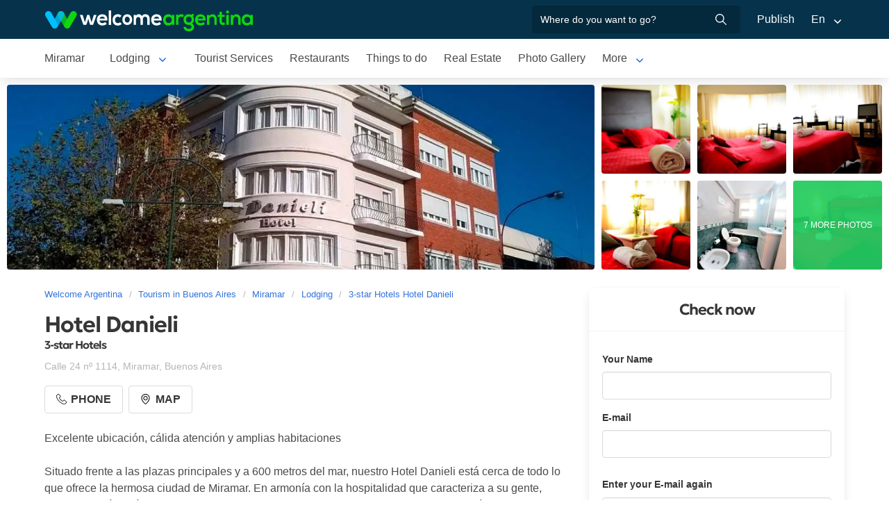

--- FILE ---
content_type: text/html; charset=utf-8
request_url: https://www.welcomeargentina.com/miramar/hotel-danieli_i.html
body_size: 8315
content:
<!DOCTYPE html>
<html lang="en">
<head>
    <meta charset="UTF-8">
    <title>Hotel Danieli Miramar | Welcome Argentina</title>
    <meta name="description" content="3-star Hotels in Miramar: Hotel Danieli - photos, location map, services detail, comments and guest rating">
    <link rel="shortcut icon" href="https://www.welcomeargentina.com/favicon.ico">
    <meta name="viewport" content="width=device-width, initial-scale=1">
    <link rel="alternate" hreflang="es" href="https://www.welcomeargentina.com/miramar/hotel-danieli.html">
    <link rel="alternate" hreflang="en" href="https://www.welcomeargentina.com/miramar/hotel-danieli_i.html">
    <link rel="alternate" media="only screen and (max-width: 640px)" href="https://www.welcomeargentina.com/miramar/hotel-danieli.html">
    <meta property="og:title" content=" Hotel Danieli, Miramar">
    <meta property="og:type" content="hotel">
    <meta property="og:url" content="https://www.welcomeargentina.com/miramar/hotel-danieli_i.html">
    <meta property="og:image" content="https://www.welcomeargentina.com/plantillas/webp/33559-00.webp">
    <meta property="og:site_name" content="Welcome Argentina">
    <meta property="fb:admins" content="100002468004753">
        <meta property="og:latitude" content="-38.2704400000" />
        <meta property="og:longitude" content="-57.8378980000" />
    <meta property="og:street-address" content="Calle 24 nº 1114" />
    <meta property="og:locality" content="Miramar">
    <meta property="og:region" content="Buenos Aires">
    <meta property="og:postal-code" content="7607" />
    <meta property="og:country-name" content="Argentina">
    <link rel="stylesheet" href="/css5_a_ficha_703.css">
    <script type="application/ld+json">
			{
				"@context": "https://schema.org",
				"@type": "LodgingBusiness",
				"name": "Hotel Danieli",
				"description": "3-star Hotels in Miramar: Hotel Danieli - photos, location map, services detail, comments and guest rating",
                "paymentAccepted": "Cash",
				"telephone":  "+542291432366",
                "photo": "https://www.welcomeargentina.com/plantillas/webp/33559-00.webp",
				"image": "https://www.welcomeargentina.com/plantillas/webp/33559-00.webp",
                "geo": {
					"@type": "GeoCoordinates",
					"latitude": "-38.2704400000",
					"longitude": "-57.8378980000"
				},
				"address" : 
					{ 
					"@type" : "PostalAddress",
					"addressCountry" : "AR",
                    "postalCode" : "7607",
					"addressLocality" : "Miramar",
					"addressRegion" : "Buenos Aires",
					"streetAddress" : "Calle 24 nº 1114"
					}
			}
	</script>
      <meta name="referrer" content="strict-origin-when-cross-origin">
  <meta name="google-site-verification" content="6eNa-wwlZRGb0VctdqQlfuV1MiLki1plmUpzREfklOM" />

    

</head>

<body itemscope itemtype="http://schema.org/WebPage">

    <!-- Navegacion principal - logo - buscador - idiomas -->


    <nav class="navbar is-primary" role="navigation" aria-label="main navigation">
        <div class="container">
            <div class="navbar-brand">
                <a class="navbar-item" href="/">
                    <img src="/img5/svg/welcome-argentina.svg" alt="Welcome Argentina" width="300" height="40">
                </a>
            </div>

            <div class="navbar-menu">
                <div class="navbar-end">
                    <div class="navbar-item">
                        <form id="all" autocomplete="off">
                           <span class="modal-close is-large" aria-label="close"></span>
                            <p class="control has-icons-right">
                                <input class="input" type="text" id="search" name="search" rel="e" placeholder="Where do you want to go?">
                                <span class="icon is-small is-right">
                                    <img src="..//img5/svg/search-w.svg" alt="Web" width="15" height="15" />
                                </span>
                            </p>
                            <p class="csj has-text-grey is-size-7"></p>
                            <div class="res">
                                <div class="mres"></div>
                            </div>
                        </form>
                    </div>
                    <a  href="/publicar/" class="navbar-item">
                    Publish
                  </a>
                    <div class="navbar-item has-dropdown is-hoverable">
                        <a class="navbar-link">
                            En
                        </a>

                        <div class="navbar-dropdown">
                            <a href="/miramar/hotel-danieli.html" class="navbar-item">
                                Espanol
                            </a>
                            <a href="/miramar/hotel-danieli_i.html" class="navbar-item">
                                English
                            </a>
                        </div>
                    </div>
                </div>
            </div>
        </div>
    </nav>


    <!-- Navegacion secundaria ciudad -->




    <nav class="navbar" role="navigation" aria-label="main navigation" id="navSec">
        <div class="container">
            <div class="navbar-brand">
                <a role="button" class="navbar-burger burger" aria-label="menu" aria-expanded="false" data-target="navbarBasicExample">
                    <span aria-hidden="true"></span>
                    <span aria-hidden="true"></span>
                    <span aria-hidden="true"></span>
                </a>
            </div>

            <div class="navbar-menu">
                <div class="navbar-start menu">

                    
                    <a href="/miramar/index_i.html" class="navbar-item ">Miramar</a>
                    

                    <div class="navbar-item a-dropdown is-hoverable">
                    <a href="/miramar/lodging.html" class="navbar-item navbar-link">Lodging</a>
                    <div class="navbar-dropdown">
                    <a href="/miramar/lodging.html" class="navbar-item">All Accommodations</a>
                    <a href="/miramar/cabins.html" class="navbar-item">Cabins</a>
                    <a href="/miramar/aparthotels.html" class="navbar-item">Apart</a>
                    <a href="/miramar/hotels.html" class="navbar-item">Hotels</a>
                    <a href="/miramar/inns.html" class="navbar-item">Hostelries</a>
                    </div>
                    </div>

                    
                    <a href="/miramar/touristservices.html" class="navbar-item ">Tourist Services</a>
                    

                    
                    <a href="/miramar/gastronomy.html" class="navbar-item ">Restaurants</a>
                    

                    
                    <a href="/miramar/outings.html" class="navbar-item ">Things to do</a>
                    

                    
                    <a href="/miramar/realestate.html" class="navbar-item ">Real Estate</a>
                    

                    
                    <a href="/miramar/photographs.html" class="navbar-item ">Photo Gallery</a>
                    

                    
                    <a href="/miramar/waysto.html" class="navbar-item ">How to get there</a>
                    

                    
                    <a href="/miramar/shopping.html" class="navbar-item ">What to Buy</a>
                    

                    
                    <a href="/miramar/generalinformation.html" class="navbar-item ">General Information</a>
                    

                    
                    <a href="/miramar/map.html" class="navbar-item ">City Map</a>
                    

                    
                    <a href="/miramar/blog.html" class="navbar-item ">News Blog</a>
                    
                    <div class="navbar-item has-dropdown is-hoverable">
                        <a class="navbar-link">
                            More
                        </a>
                        <div class="navbar-dropdown vermas">

                        </div>
                    </div>
                </div>
            </div>
        </div>
    </nav>


 
    <!-- Fotos de cabecera y galeria de fotos -->

            <div class="top" id="gallery">
                   <div class="fotog">
            <img src="../plantillas/webp/33559-top.webp?-62169984000" alt="3-star Hotels Hotel Danieli">
            </div>
                        <a href="/plantillas/webp/grandes/33559-00Gr.webp?-62169984000" data-pswp-width="1024" data-pswp-height="768" class="f-00">
                                <img src="/plantillas/webp/33559-00.webp?-62169984000" alt="3-star Hotels Hotel Danieli">
                                
                        </a>
                        <a href="/plantillas/webp/grandes/33559-01Gr.webp?-62169984000" data-pswp-width="1024" data-pswp-height="768" class="f-01">
                                <img src="/plantillas/webp/33559-01.webp?-62169984000" alt="3-star Hotels Hotel Danieli">
                                
                        </a>
                        <a href="/plantillas/webp/grandes/33559-02Gr.webp?-62169984000" data-pswp-width="1024" data-pswp-height="768" class="f-02">
                                <img src="/plantillas/webp/33559-02.webp?-62169984000" alt="3-star Hotels Hotel Danieli">
                                
                        </a>
                        <a href="/plantillas/webp/grandes/33559-03Gr.webp?-62169984000" data-pswp-width="1024" data-pswp-height="768" class="f-03">
                                <img src="/plantillas/webp/33559-03.webp?-62169984000" alt="3-star Hotels Hotel Danieli">
                                
                        </a>
                        <a href="/plantillas/webp/grandes/33559-04Gr.webp?-62169984000" data-pswp-width="1024" data-pswp-height="768" class="f-04">
                                <img src="/plantillas/webp/33559-04.webp?-62169984000" alt="3-star Hotels Hotel Danieli">
                                
                        </a>
                        <a href="/plantillas/webp/grandes/33559-05Gr.webp?-62169984000" data-pswp-width="1024" data-pswp-height="768" class="f-05">
                                <img src="/plantillas/webp/33559-05.webp?-62169984000" alt="3-star Hotels Hotel Danieli">
                                <span class="is-size-7">7 MORE PHOTOS</span>
                        </a>
                        <a href="/plantillas/webp/grandes/33559-06Gr.webp?-62169984000" data-pswp-width="1024" data-pswp-height="768" class="f-06">
                                <img src="/plantillas/webp/33559-06.webp?-62169984000" alt="3-star Hotels Hotel Danieli">
                                
                        </a>
                        <a href="/plantillas/webp/grandes/33559-07Gr.webp?-62169984000" data-pswp-width="1024" data-pswp-height="768" class="f-07">
                        </a>
                        <a href="/plantillas/webp/grandes/33559-08Gr.webp?-62169984000" data-pswp-width="1024" data-pswp-height="768" class="f-08">
                        </a>
                        <a href="/plantillas/webp/grandes/33559-09Gr.webp?-62169984000" data-pswp-width="1024" data-pswp-height="768" class="f-09">
                        </a>
                        <a href="/plantillas/webp/grandes/33559-10Gr.webp?-62169984000" data-pswp-width="1024" data-pswp-height="768" class="f-10">
                        </a>
                        <a href="/plantillas/webp/grandes/33559-11Gr.webp?-62169984000" data-pswp-width="1024" data-pswp-height="768" class="f-11">
                        </a>
                        <a href="/plantillas/webp/grandes/33559-12Gr.webp?-62169984000" data-pswp-width="1024" data-pswp-height="768" class="f-12">
                        </a>
        </div>


    <div class="container">
        <div class="columns">
            <div class="column">
                <!-- Breadcrumbs -->
        <nav class="breadcrumb" aria-label="breadcrumbs">
            <ol class="breadcrumb" itemprop="breadcrumb" itemscope itemtype="http://schema.org/BreadcrumbList">
                <li itemprop="itemListElement" itemscope="" itemtype="http://schema.org/ListItem"><a href="/" itemprop="item" title="Welcome Argentina"><span itemprop="name">Welcome Argentina</span></a>
                    <meta itemprop="url" content="/">
                    <meta itemprop="position" content="1" />
                </li>
                <li itemprop="itemListElement" itemscope="" itemtype="http://schema.org/ListItem"><a href="/provincia-buenos-aires/index_i.html" itemprop="item" title="Tourism in Buenos Aires"><span itemprop="name">Tourism in Buenos Aires</span></a>
                    <meta itemprop="url" content="/provincia-buenos-aires/index_i.html">
                    <meta itemprop="position" content="2" />
                </li>
                <li itemprop="itemListElement" itemscope="" itemtype="http://schema.org/ListItem"><a href="/miramar/index_i.html" itemprop="item" title="Miramar"><span itemprop="name">Miramar</span></a>
                    <meta itemprop="url" content="/miramar/index_i.html">
                    <meta itemprop="position" content="3" />
                </li>
                <li itemprop="itemListElement" itemscope="" itemtype="http://schema.org/ListItem"><a href="/miramar/lodging.html" itemprop="item" title="Lodging"><span itemprop="name">Lodging</span></a>
                    <meta itemprop="url" content="/miramar/lodging.html">
                    <meta itemprop="position" content="4" />
                </li>
                <li itemprop="itemListElement" itemscope="" itemtype="http://schema.org/ListItem"><a href="/miramar/hotel-danieli_i.html" itemprop="item" title="3-star Hotels Hotel Danieli"><span itemprop="name">3-star Hotels Hotel Danieli</span></a>
                    <meta itemprop="url" content="/miramar/hotel-danieli_i.html">
                    <meta itemprop="position" content="5" />
                </li>
            </ol>
        </nav>

                <!-- Nombre y categoria -->
                <div class="content" itemscope itemtype="http://www.schema.org/LodgingBusiness">

                <hgroup>
                    <h1 itemprop="name" class="title is-3">Hotel Danieli</h1>
                    <h2 class="subtitle is-6">3-star Hotels <span class="estrellas "></span></h2>
                </hgroup>
                

                <!-- Datos de contacto - mapa - telefonos - whatsapp - sitio web -->

                <p class="has-text-grey-light">
                    <small itemprop="address" itemscope itemtype="http://schema.org/PostalAddress">
                        <span itemprop="streetAddress">Calle 24 nº 1114</span>, <span itemprop="addressLocality">Miramar</span>, <span itemprop="addressRegion">Buenos Aires</span>
                    </small>
                </p>
                
                <div class="buttons">


                            <span class="button" id="tel" data-reck="te-33559-d"><img src="https://www.welcomeargentina.com/img5/svg/telefono.svg" alt="Telefono" width="15" height="15" /> Phone</span>
                        
                        
                        <span class="button" id="map" data-lat="-38.2704400000"  data-lon="-57.8378980000" data-nom="Hotel Danieli" data-rub="3-star Hotels"  data-dir="Calle 24 nº 1114"><img src="https://www.welcomeargentina.com/img5/svg/mapa.svg" alt="Map" width="15" height="15" /> Map</span>
                        
                </div>
                


                <div id="telefonoh" class="notification is-info is-light">
                    <button class="delete"></button>
                     <span>Mobile<strong> <span itemprop="telephone">+54 9 2291 504076</span></strong></span>
                     <span>Phone<strong> <span itemprop="telephone">+54 2291-432366</span></strong></span>
                </div>
                
                <!-- Promociones  -->
                 
                 <!-- Descripcion -->

                <p id="sc" class="m">Excelente ubicación, cálida atención y amplias habitaciones<br />
<br />
Situado frente a las plazas principales y a 600 metros del mar, nuestro Hotel Danieli está cerca de todo lo que ofrece la hermosa ciudad de Miramar. En armonía con la hospitalidad que caracteriza a su gente, trabajamos día a día para que nuestros visitantes se sientan bienvenidos. Nuestra filosofía es brindar un trato personalizado, poniéndonos a disposición de nuestros huéspedes, ofreciéndoles los servicios que garanticen una estadía placentera e inolvidable</p>
                <a onclick="verMas()" id="morebtn"><strong>Read more ↓</strong></a>

                <!-- Servicios -->

                   <div class="box has-text-grey mb-4">
                    <h3 class="subtitle is-5">Facilities of Hotel Danieli</h3>
                    <hr>
                    <ul class="servicios">
                            <li>Bathroom amenities</li>
                            <li>Breakfast</li>
                            <li>Cable TV</li>
                            <li>Free Wi-Fi</li>
                            <li>Hair drier</li>
                            <li>Housekeeping</li>
                            <li>Parking not free</li>
                            <li>Room Service</li>
                            <li>Safe box in the room</li>
                            <li>Servicio médico de emergencia las 24hs</li>
                    </ul>
                    </div>
                
                

                
                
                <div class="seo-faq mt-6 mb-4" itemscope itemtype="https://schema.org/FAQPage">
                <h3 class="is-size-5">Frequently Asked Questions about Hotel Danieli</h3>
                <div class="accordion" itemscope itemprop="mainEntity" itemtype="https://schema.org/Question">
                <input type="checkbox" name="tab-36" id="tab-36">
                <label class="tab-label" for="tab-36">
                <h2 itemprop="name" class="faqh2">¿Tiene Free Wi-Fi Hotel Danieli?</h2>
                </label>
                <div itemscope itemprop="acceptedAnswer" itemtype="https://schema.org/Answer" class="tab-content">
                <span itemprop="text">
                <p>Si, Hotel Danieli entre sus servicios cuenta con Free Wi-Fi</p>
                </span>
                </div>
                </div>
               </div>


            </div>
            </div>

            <!-- Columna derecha con formulario y promocion  -->
             
                <div class="column is-one-third mt-4 cons">

                    <!-- Formulario de contacto -->
                    <div class="panel ">
                       <p class="panel-heading has-text-centered">Check now</p>
                       <div class="panel-form" id="pf">
                        <form method="post" name="form" id="formulario-email" onsubmit="postEnvia();return false;">
                            <input type="hidden" name="idcliente" value="33559">
                            <input type="hidden" name="vista" class="vista" value="1">
                            <input type="hidden" name="Dispositivo" class="Dispositivo" value="Escritorio">
                            <input type="hidden" name="uri" value="https://www.welcomeargentina.com/miramar/hotel-danieli_i.html" class="referencia">
                            
                            
                            
                            
                                

                                <label for="Nombre" class="label">Your Name</label>
                                <div class="control">
                                    <input name="Nombre" type="text" class="input Nombre" id="Nombre" required>
                                </div>
                                <div class="columns mt-1">
                                <div class="column">
                                <label for="Email" class="label">E-mail <small class="red" id="tem"></small></label>
                                <div class="control">
                                    <input name="Email" type="email" class="input Email" id="Email" autocomplete="on" required>
                                </div>
                                </div>
                                </div>
                                <div class="columns mt-1" id="cem2">
                                <div class="column">
                                <label for="Email2" class="label">Enter your E-mail again <small class="red" id="tem2"></small></label>
                                <div class="control">
                                    <input name="Email2" type="email" class="input Email" id="Email2" autocomplete="off" required>
                                    
                                </div>
                                </div>
                                </div>
                                 <fieldset>
                                    <div class="columns mt-1">
                                    <div class="column">
                                    <div class="radiobtn">
                                    <input type="radio" name="WhatsApp" id="WhatsApp" value="w" checked> 
                                    <label class="label w" for="WhatsApp">WhatsApp</label>
                                    </div>
                                    </div>
                                    <div class="column">
                                    <div class="radiobtn">
                                    <input type="radio" name="WhatsApp" id="Tele" value="t">
                                    <label class="label p" for="Tele"> Phone</label>
                                    </div>
                                    </div>
                                    </div>

                                    <div class="columns">
                                    <div class="column">
                                    <label for="Telefono" class="label"><small id="tipo">Example <strong>WhatsApp</strong> number +54 XXX XXX XXXX</small></label>
                                    <input type="tel" name="Telefono" id="Telefono"  class="input Telefono" required>
                                    </div>
                                    </div>
                               </fieldset>
                               
                                <label for="CheckIn_CheckOut" class="label">Check in / Check out</label>
                                <div class="control has-icons-left">
                                    <input id="CheckIn_CheckOut" name="CheckIn_CheckOut" class="input CheckIn_CheckOut fecha" type="text" autocomplete="off" required>
                                    <span class="icon is-small is-left">
                                        <img src="https://www.welcomeargentina.com/img5/svg/calendar.svg" alt="Fecha" width="15" height="15" />
                                    </span>
                                </div>
                                <label class="checkbox" for="Fechas"><input type="checkbox" name="Fechas" id="Fechas" value="FechasFlexibles"> I have flexible dates for my trip</label>

                                   <div class="columns mt-1">
                                    <div class="column">
                                        <label for="Adultos" class="label">Adults</label>
                                        <div class="select">
                                            <select name="Adultos" id="Adultos" class="Adultos" min="1" required>
                                                 <option value="1">1</option> <option value="2" selected="selected">2</option> <option value="3">3</option> <option value="4">4</option> <option value="5">5</option> <option value="6">6</option> <option value="7">7</option> <option value="8">8</option> <option value="9">9</option> <option value="10">10</option>
                                            </select>
                                        </div>
                                    </div>

                                    <div class="column">
                                        <label for="Menores" class="label">Minors</label>
                                        <div class="select">
                                            <select name="Menores" id="Menores" class="Menores" min="0" required>
                                                 <option value="0" selected="selected">0</option> <option value="1">1</option> <option value="2">2</option> <option value="3">3</option> <option value="4">4</option> <option value="5">5</option> <option value="6">6</option> <option value="7">7</option> <option value="8">8</option> <option value="9">9</option>
                                            </select>
                                        </div>
                                    </div>
                                </div>
                                <div class="mb-5">
                                <label for="Consulta" class="label">Comments</label>
                                <div class="control">
                                    <textarea name="Consulta" rows="3" class="textarea Consulta" id="Consulta"></textarea>
                                </div>
                                </div>
                                <input type="submit" value="Send inquiry" id="sf" class="button is-fullwidth is-info" data-reck="em-33559-d">
                                <label for="news" class="checkbox">
                                    <input type="checkbox" value="1" id="news" checked="checked" />
                                    I want to receive special offers and news in my email account</label>
                        </form>
                    </div>
                    </div>

                </div>
              
        </div>
    </div>


        <!-- Carrusel alojamiento -->
        <div class="container mt-5 mb-5" id="sl">
           <hr>
            <h2 class="subtitle is-4 has-text-centered mb-4"><a target="_blank" href="/miramar/lodging.html">More accommodations in  Miramar</a></h2>
            <section class="section">
                <div class="container">


                    <div class="swiffy-slider slider-item-show4 slider-item-show2-sm slider-item-reveal slider-nav-visible slider-nav-page slider-indicators-round slider-indicators-outside slider-indicators-sm">
                       <ul class="slider-container">
                            <li class="card">
                                <div class="card-image is-relative">
                                    <figure class="image is-4by3">
                                        <a href="/miramar/hotel-santa-eulalia-ii_i.html" target="_blank">
                                        <img src="/plantillas/webp/21118-00.webp" alt="Santa Eulalia 2" data-reck="fo-21118-d">
                                            </a>
                                    </figure>
                                </div>
                                <div class="card-content">
                                    <p class="is-size-7">3-star Hotels</p>
                                    <p class="title is-6"><a href="/miramar/hotel-santa-eulalia-ii_i.html" target="_blank" data-reck="na-33559-d">Santa Eulalia 2</a></p>

                                </div>
                            </li>
                            <li class="card">
                                <div class="card-image is-relative">
                                    <figure class="image is-4by3">
                                        <a href="/miramar/hotel-normandie_i.html" target="_blank">
                                        <img src="/plantillas/webp/56630-00.webp" alt="Hotel Normandie Miramar" data-reck="fo-56630-d">
                                            </a>
                                    </figure>
                                </div>
                                <div class="card-content">
                                    <p class="is-size-7">Hotels</p>
                                    <p class="title is-6"><a href="/miramar/hotel-normandie_i.html" target="_blank" data-reck="na-33559-d">Hotel Normandie Miramar</a></p>

                                </div>
                            </li>
                            <li class="card">
                                <div class="card-image is-relative">
                                    <figure class="image is-4by3">
                                        <a href="/miramar/aparthotel-marina_i.html" target="_blank">
                                        <img src="/plantillas/webp/64060-00.webp" alt="Hotel Marina &amp; Apart" data-reck="fo-64060-d">
                                            </a>
                                    </figure>
                                </div>
                                <div class="card-content">
                                    <p class="is-size-7">Apart Hotels</p>
                                    <p class="title is-6"><a href="/miramar/aparthotel-marina_i.html" target="_blank" data-reck="na-33559-d">Hotel Marina &amp; Apart</a></p>

                                </div>
                            </li>
                            <li class="card">
                                <div class="card-image is-relative">
                                    <figure class="image is-4by3">
                                        <a href="/miramar/hotel-marina_i.html" target="_blank">
                                        <img src="/plantillas/webp/21082-00.webp" alt="Hotel Marina &amp; Apart" data-reck="fo-21082-d">
                                            </a>
                                    </figure>
                                </div>
                                <div class="card-content">
                                    <p class="is-size-7">3-star Hotels</p>
                                    <p class="title is-6"><a href="/miramar/hotel-marina_i.html" target="_blank" data-reck="na-33559-d">Hotel Marina &amp; Apart</a></p>

                                </div>
                            </li>
                            <li class="card">
                                <div class="card-image is-relative">
                                    <figure class="image is-4by3">
                                        <a href="/miramar/hotel-boutique-america-miramar_i.html" target="_blank">
                                        <img src="/plantillas/webp/58129-00.webp" alt="Hotel Boutique America Miramar" data-reck="fo-58129-d">
                                            </a>
                                    </figure>
                                </div>
                                <div class="card-content">
                                    <p class="is-size-7">3-star Hotels</p>
                                    <p class="title is-6"><a href="/miramar/hotel-boutique-america-miramar_i.html" target="_blank" data-reck="na-33559-d">Hotel Boutique America Miramar</a></p>

                                </div>
                            </li>
                            <li class="card">
                                <div class="card-image is-relative">
                                    <figure class="image is-4by3">
                                        <a href="/miramar/hotel-boutique-america-miramar_i.html" target="_blank">
                                        <img src="/plantillas/webp/21080-00.webp" alt="Hotel Boutique America Miramar" data-reck="fo-21080-d">
                                            </a>
                                    </figure>
                                </div>
                                <div class="card-content">
                                    <p class="is-size-7">Boutique Hotels</p>
                                    <p class="title is-6"><a href="/miramar/hotel-boutique-america-miramar_i.html" target="_blank" data-reck="na-33559-d">Hotel Boutique America Miramar</a></p>

                                </div>
                            </li>
                            <li class="card">
                                <div class="card-image is-relative">
                                    <figure class="image is-4by3">
                                        <a href="/miramar/hotel-normandie_i.html" target="_blank">
                                        <img src="/plantillas/webp/66985-00.webp" alt="Hotel Normandie Miramar" data-reck="fo-66985-d">
                                            </a>
                                    </figure>
                                </div>
                                <div class="card-content">
                                    <p class="is-size-7">Apart Hotels</p>
                                    <p class="title is-6"><a href="/miramar/hotel-normandie_i.html" target="_blank" data-reck="na-33559-d">Hotel Normandie Miramar</a></p>

                                </div>
                            </li>
                            <li class="card">
                                <div class="card-image is-relative">
                                    <figure class="image is-4by3">
                                        <a href="/miramar/hotel-miramar-all-inclusive_i.html" target="_blank">
                                        <img src="/plantillas/webp/63259-00.webp" alt="Miramar All Inclusive" data-reck="fo-63259-d">
                                            </a>
                                    </figure>
                                </div>
                                <div class="card-content">
                                    <p class="is-size-7"></p>
                                    <p class="title is-6"><a href="/miramar/hotel-miramar-all-inclusive_i.html" target="_blank" data-reck="na-33559-d">Miramar All Inclusive</a></p>

                                </div>
                            </li>
                            <li class="card">
                                <div class="card-image is-relative">
                                    <figure class="image is-4by3">
                                        <a href="/miramar/hotel-domani_i.html" target="_blank">
                                        <img src="/plantillas/webp/21094-00.webp" alt="Domani" data-reck="fo-21094-d">
                                            </a>
                                    </figure>
                                </div>
                                <div class="card-content">
                                    <p class="is-size-7"></p>
                                    <p class="title is-6"><a href="/miramar/hotel-domani_i.html" target="_blank" data-reck="na-33559-d">Domani</a></p>

                                </div>
                            </li>
                            <li class="card">
                                <div class="card-image is-relative">
                                    <figure class="image is-4by3">
                                        <a href="/miramar/hotel-hamakom_i.html" target="_blank">
                                        <img src="/plantillas/webp/58060-00.webp" alt="Hamakom" data-reck="fo-58060-d">
                                            </a>
                                    </figure>
                                </div>
                                <div class="card-content">
                                    <p class="is-size-7"></p>
                                    <p class="title is-6"><a href="/miramar/hotel-hamakom_i.html" target="_blank" data-reck="na-33559-d">Hamakom</a></p>

                                </div>
                            </li>
                            <li class="card">
                                <div class="card-image is-relative">
                                    <figure class="image is-4by3">
                                        <a href="/miramar/hosteria-castillo-la-pausa_i.html" target="_blank">
                                        <img src="/plantillas/webp/63269-00.webp" alt="Posada Castillo La Pausa" data-reck="fo-63269-d">
                                            </a>
                                    </figure>
                                </div>
                                <div class="card-content">
                                    <p class="is-size-7"></p>
                                    <p class="title is-6"><a href="/miramar/hosteria-castillo-la-pausa_i.html" target="_blank" data-reck="na-33559-d">Posada Castillo La Pausa</a></p>

                                </div>
                            </li>
                            <li class="card">
                                <div class="card-image is-relative">
                                    <figure class="image is-4by3">
                                        <a href="/miramar/hotel-costanera-spa_i.html" target="_blank">
                                        <img src="/plantillas/webp/21093-00.webp" alt="Hotel Costanera Spa" data-reck="fo-21093-d">
                                            </a>
                                    </figure>
                                </div>
                                <div class="card-content">
                                    <p class="is-size-7"></p>
                                    <p class="title is-6"><a href="/miramar/hotel-costanera-spa_i.html" target="_blank" data-reck="na-33559-d">Hotel Costanera Spa</a></p>

                                </div>
                            </li>
                            <li class="card">
                                <div class="card-image is-relative">
                                    <figure class="image is-4by3">
                                        <a href="/miramar/complejoturistico-samanara_i.html" target="_blank">
                                        <img src="/plantillas/webp/58051-00.webp" alt="Samarana" data-reck="fo-58051-d">
                                            </a>
                                    </figure>
                                </div>
                                <div class="card-content">
                                    <p class="is-size-7"></p>
                                    <p class="title is-6"><a href="/miramar/complejoturistico-samanara_i.html" target="_blank" data-reck="na-33559-d">Samarana</a></p>

                                </div>
                            </li>
                            <li class="card">
                                <div class="card-image is-relative">
                                    <figure class="image is-4by3">
                                        <a href="/miramar/cabanas-la-delfina_i.html" target="_blank">
                                        <img src="/plantillas/webp/63266-00.webp" alt="La Delfina" data-reck="fo-63266-d">
                                            </a>
                                    </figure>
                                </div>
                                <div class="card-content">
                                    <p class="is-size-7"></p>
                                    <p class="title is-6"><a href="/miramar/cabanas-la-delfina_i.html" target="_blank" data-reck="na-33559-d">La Delfina</a></p>

                                </div>
                            </li>
                            <li class="card">
                                <div class="card-image is-relative">
                                    <figure class="image is-4by3">
                                        <a href="/miramar/hotel-grand-hotel-miramar_i.html" target="_blank">
                                        <img src="/plantillas/webp/21081-00.webp" alt="Grand Hotel Miramar" data-reck="fo-21081-d">
                                            </a>
                                    </figure>
                                </div>
                                <div class="card-content">
                                    <p class="is-size-7"></p>
                                    <p class="title is-6"><a href="/miramar/hotel-grand-hotel-miramar_i.html" target="_blank" data-reck="na-33559-d">Grand Hotel Miramar</a></p>

                                </div>
                            </li>
                        <li class="card">
                            <div class="card-image is-relative">
                                <figure class="image is-4by3">
                                    <a href="/miramar/lodging.html"><img src="https://www.welcomeargentina.com/img5/sfa.png" alt="View more lodging"></a>
                                </figure>
                            </div>
                            <div class="card-content">
                                <p class="is-size-7">Miramar</p>
                                <p class="title is-6"><a href="/miramar/lodging.html">View more lodging</a></p>
                            </div>
                        </li>
                    </ul>
                    <button type="button" class="slider-nav"></button>
                    <button type="button" class="slider-nav slider-nav-next"></button>
                     </div>
                </div>
            </section>
        </div>




    <!-- Pie de pagina -->
    <footer class="footer">
        <div class="container">
            <div class="columns">
                <div class="column is-two-fifths">
                    <p class="is-size-4">Subscription to the newsletter</p>
                    <form id="newsletter" name="newsletter" method="post"  class="columns is-multiline">
                       <div class="column is-half">
                        <input type="hidden" name="msg" value="Thank you very much for subscribing to our newsletter!&lt;br&gt;We will be in touch soon.">
                        <div>
                        <label for="Nombrenews" class="label">Enter your full name</label>
                        <div class="control has-icons-left">
                            <input name="Nombre" id="Nombrenews" type="text" class="input" placeholder="Enter your full name" required>
                            <span class="icon is-small is-left">
                                <img src="/img5/svg/user.svg" alt="Newsletter" width="15" height="15" />
                            </span>
                        </div>
                        </div>
                        </div>
                        <div class="column is-half">
                        <label for="Emailnews" class="label">Enter your Email</label>
                        <div class="control has-icons-left">
                            <input name="Email" id="Emailnews" type="email" class="input" placeholder="Enter your Email" required>
                            <span class="icon is-small is-left">
                                <img src="/img5/svg/email.svg" alt="Newsletter" width="15" height="15" />
                            </span>
                        </div>
                        </div>
                        <div class="column is-full">
                        <button class="button is-dark">Subscribe!</button>
                        </div>
                    </form>
                </div>
                <div class="column has-text-right">
                    <div class="buttons is-right">
                        <a href="https://www.facebook.com/WelcomeArgentina" class="button social" target="_blank">
                            <span class="icon is-small">
                                <img src="/img5/svg/facebook.svg" alt="Facebook" width="20">
                            </span>
                        </a>
                        <a href="https://www.instagram.com/welcomeargentinaok" class="button social" target="_blank" rel="noopener">
                            <span class="icon is-small">
                                 <img src="/img5/svg/instagram.svg" alt="Instagram"  width="20" height="20">
                            </span>
                        </a>
                    </div>
                    <p><a href="/publicar/empresa.html" target="_blank">About us</a> - <a href="#modal-tyc" onclick="return false;" id="tyc">Terms and conditions</a> - <a href="#modal-ctc" onclick="return false;" id="ctc">Contact</a> - <a  href="/publicar/">Publish establishment</a></p>
                    <p class="is-size-7">Ratings and Reviews: &copy; TripAdvisor<br>
                        <a href="/index_i.html">Welcome Argentina</a> - Touristic Information about <a href="/miramar/index_i.html">Miramar</a> - Hotel Danieli<br>
                        © 2003-2026 Total or partial reproduction forbidden. Derechos de Autor 675246 Ley 11723

                    </p>

                </div>
            </div>
        </div>
    </footer>

    <div class="brands">
        <div class="container">
            <img src="/img5/ipwcwu-h.webp" width="430" height="45" usemap="#ipwcwu-h">
            <map name="ipwcwu-h">
                <area target="_blank" href="/r?c=ip" coords="7,23,144,43" shape="rect">
                <area target="_blank" href="/r?c=wc" coords="152,23,275,43" shape="rect">
                <area target="_blank" href="/r?c=wu" coords="281,23,428,43" shape="rect">
            </map>
        </div>
    </div>
    
    
    <!-- Modal mapa -->

    <div class="modal" id="modal-mapa">
        <div class="modal-background"></div>
        <div class="modal-content">

        <div id="mapa">
            
        </div>

        </div>
        <button class="modal-close is-large" aria-label="close"></button>
        </div>

        
        
<!-- Modal whatsapp -->
<div class="modal" id="modal-wap">
<div class="modal-background"></div>
<div class="modal-content">

<div class="box">
<form id="formwap" name="formwap" action="/rw" method="get" target="_blank" onsubmit="EnvWap()">
<p class="modal-card-title"><small>Send WhatsApp to  <strong>Hotel Danieli</strong></small></p>
<input type="hidden" id="idCliente" name="i" value="33559">
<input type="hidden" name="idop" value="1">

<div class="columns mt-3">
<div class="column">
<label for="Nombre" class="label s">Your Name</label>
<div class="control">
<input type="text" name="Nombre" id="Nombre_w" placeholder="" class="input" required>
</div>
</div>
</div>
<div class="columns">
<div class="column">

<label for="Adultos" class="label c">Adults</label>
<div class="count control">
<span class="men">-</span>
<input type="number" name="Adultos" id="Adultos_w" class="datos" min="1" max="20" value="2" required>
<span class="mas">+</span>
</div>
</div>
<div class="column">
<label for="Menores" class="label c">Minors</label>
<div class="count control">
<span class="men">-</span>
<input type="number" name="Menores" id="Menores_w" class="datos" min="0" value="0" max="10">
<span class="mas">+</span>
</div>
</div>
</div>
<div class="columns">
<div class="column">
<label for="CheckIn_Out_w" class="label s">Check in / Check out</label>
<div class="control has-icons-left">
<input id="CheckIn_Out_w" name="CheckIn_CheckOut" class="input CheckIn_CheckOut fecha" type="text" autocomplete="off" required>
<span class="icon is-small is-left">
<img src="https://www.welcomeargentina.com/img5/svg/calendar.svg" alt="Fecha" width="15" height="15" />
</span>
</div>
<label class="checkbox mt-3" for="Fechas"><input type="checkbox" name="Fechas" id="Fechas_w" value="FechasFlexibles"> I have flexible dates for my trip</label>
</div>
</div>
<div class="columns">
<div class="column">

<label for="Consulta" class="label s">Comments</label>
<div class="control">
<textarea name="Consulta" rows="3" class="textarea Consulta" id="Consulta_w" required></textarea>
</div>
</div>
</div>
<div class="columns">
<div class="column">
<div class="control">
<input type="submit" id="envia" value="Send inquiry" class="button is-fullwidth is-success" onClick="Ro();"  data-reck="wa-33559-d"> 
</div>
</div>
</div>
</form>
</div>
</div>
<button class="modal-close is-large" aria-label="close"></button>
</div>
   
    <div class="modal" id="selcor">
    <div class="modal-background"></div>
    <div class="modal-content">
    <div class="box">

    <div class="tit">Favorite Accommodations <button class="close" onclick="closeAll()"></button></div>
    <form method="post" id="formsel" name="formsel" onsubmit="postEnviaf();return false;">
    <div id='items'>
     </div>
     </form>

    </div>
    </div>
    <button class="modal-close is-large" aria-label="close"></button>
    </div>
    
    <!-- Modal envia mas -->
    
    <div class="modal" id="enviamas">
    <div class="modal-background"></div>
    <div class="modal-content">
    <div class="box">

    <form method="post" id="formmas" onsubmit="EnviaMasivo();return false;">
        <input name="Referencia" type="hidden" value="Miramar > 3-star Hotels">
        <input name="UrlReferencia" type="hidden" value="">
        <input name="idcliente" type="hidden" value="33559">
        <input type="hidden" name="vista" class="vista" value="1">
        <div id='itemsf'>
        </div>
     </form>

    </div>
    </div>
    <button class="modal-close is-large" aria-label="close"></button>
    </div>
    
    <!-- Modal envia success -->
    
    <div class="modal" id="success">
    <div class="modal-background"></div>
    <div class="modal-content">
    <div class="box" id="msj">

    </div>
    </div>
    <button class="modal-close is-large" aria-label="close"></button>
    </div>
    
    <!-- Modal mas comentarios -->
    
    <div class="modal" id="mmascom">
    <div class="modal-background"></div>
    <div class="modal-content">
    <div class="box" id="comentc">

    </div>
    </div>
    <button class="modal-close is-large" aria-label="close"></button>
    </div>

    <!-- Modal terminos y condiciones -->

    <div class="modal" id="modal-tyc">
        <div class="modal-background"></div>
        <div class="modal-card">
            <header class="modal-card-head">
                <p class="modal-card-title">Terminos y condiciones</p>
            </header>
            <section class="modal-card-body">
            </section>
            <footer class="modal-card-foot">
            </footer>
        </div>
        <button class="modal-close is-large" aria-label="close"></button>
    </div>

    <!-- Modal contacto -->

    <div class="modal" id="modal-ctc">
        <div class="modal-background"></div>
        <div class="modal-card">
            <header class="modal-card-head">
                <p class="modal-card-title">Contacto</p>
            </header>
            <section class="modal-card-body">
            </section>
            <footer class="modal-card-foot">
                <small>* Recuerde completar sus datos correctamente para poder recibir una respuesta.</small>
            </footer>
        </div>
        <button class="modal-close is-large" aria-label="close"></button>
    </div>

    <script>
        const Idioma = "i";
        const Ttel ="Example <strong>Phone</strong> number";
        const Twap ="Example <strong>WhatsApp</strong> number";
        const IDcliente = 33559;
        const IDciudad = 251;
        const IDrubro = 3;
        const Rubro = "3-star Hotels";
        const IDopcion = 1;
        const Masivo = 1;
        const Tgras = "Thank you";
        const Mensaje = ", your message has been sent successfully!";
        const ErrorMensaje = "";
        const Em_error = "Data do not match";
        const Em_errorv = "Invalid E-mail";
        const Teliminado = "Removed from favorites";
        const Formwap = "1";
        const Paismin = "ar";
        const Ddi = "+54"; 
    </script>
    <link rel="stylesheet" href="/css5/fuente/photoswipe.css">
    <script type="module">
        import PhotoSwipeLightbox from '/js5/fuente/a-photoswipe-lightbox.esm.min.js';
        const lightbox = new PhotoSwipeLightbox({
            gallery: '#gallery',
            children: 'a',
            pswpModule: () => import('/js5/fuente/a-photoswipe.esm.min.js')
        });
        lightbox.init();
    </script>
    <script type="module">
        import {swiffyslider} from '/js5/fuente/swiffy-slider.esm.min.js'; 
        window.swiffyslider = swiffyslider; 
        window.swiffyslider.init();
    </script>
    <script async src="/js5_a_ficha_369.js"></script>
  <script type="text/javascript">
     var _paq = window._paq = window._paq || [];
  </script>  




</body>
</html>